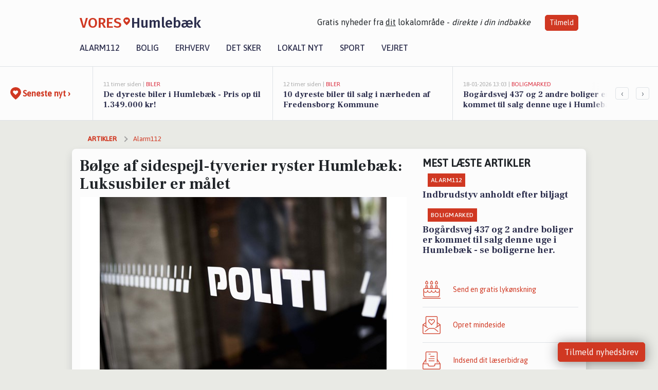

--- FILE ---
content_type: text/html; charset=utf-8
request_url: https://vores-humlebaek.dk/a/boelge-af-sidespejl-tyverier-ryster-humlebaek-luksusbiler-er-maalet/53fc9c0f-0c28-4714-921b-4ef1a6fd7d46
body_size: 16380
content:


<!DOCTYPE html>
<html lang="da">
<head>
    <meta charset="utf-8" />
    <meta name="viewport" content="width=device-width, initial-scale=1.0" />
    <title>B&#xF8;lge af sidespejl-tyverier ryster Humleb&#xE6;k: Luksusbiler er m&#xE5;let | VORES Humleb&#xE6;k</title>
    
    <link href='https://fonts.gstatic.com' rel='preconnect' crossorigin>
<link href='https://assets.vorescdn.dk' rel='preconnect' crossorigin>
    <link rel="manifest" href="/manifest.json">
        <meta name="description" content="B&#xF8;lge af sidespejl-tyverier ryster Humleb&#xE6;k: Luksusbiler er m&#xE5;let" />


    <link rel="canonical" href="https://vores-humlebaek.dk/a/boelge-af-sidespejl-tyverier-ryster-humlebaek-luksusbiler-er-maalet/53fc9c0f-0c28-4714-921b-4ef1a6fd7d46">


<meta property="fb:app_id" content="603210533761694" />
    <meta property="fb:pages" content="113773116839760" />
        <meta property="og:type" content="article" />
        <meta property="og:image" content="https://assets.vorescdn.dk/vores-by/4b14f047-225f-4ba8-8a8d-880b3625cab8.jpg?width=1200&amp;height=630&amp;mode=pad&amp;bgcolor=FFFFFF&amp;scale=both" />
        <meta property="article:published_date" content="2023-11-07T14:00:35" />
        <meta property="article:author" content="Martin Johannes Madsen" />

    <script type="application/ld+json">
        {"@context":"https://schema.org","@type":"NewsArticle","mainEntityOfPage":{"@type":"WebPage","@id":"https://vores-humlebaek.dk/a/boelge-af-sidespejl-tyverier-ryster-humlebaek-luksusbiler-er-maalet/53fc9c0f-0c28-4714-921b-4ef1a6fd7d46"},"headline":"Bølge af sidespejl-tyverier ryster Humlebæk: Luksusbiler er målet","image":["https://assets.vorescdn.dk/vores-by/4b14f047-225f-4ba8-8a8d-880b3625cab8.jpg"],"datePublished":"2023-11-07T14:00:35","dateModified":null,"author":{"@type":"Person","name":"Martin Johannes Madsen"},"publisher":{"@type":"Organization","name":"VORES Humlebæk","logo":{"@type":"ImageObject","url":"https://vores-humlebaek.dk/img/logo/site_square.png"}}}
    </script>



    <meta name="facebook-domain-verification" content="ym2bhgj02w0e82wf8bb7mwsdz0vh2e" />

    
<link rel="icon" type="image/png" href="/img/icons/icon-152x152.png" />
<link rel="apple-touch-icon" type="image/png" href="/favicon.png" />

<link rel="preload" as="style" href="https://fonts.googleapis.com/css?family=Frank&#x2B;Ruhl&#x2B;Libre:400,700|Asap:400,500|Fira&#x2B;Sans:500|Merriweather:400&amp;display=swap">
<link href="https://fonts.googleapis.com/css?family=Frank&#x2B;Ruhl&#x2B;Libre:400,700|Asap:400,500|Fira&#x2B;Sans:500|Merriweather:400&amp;display=swap" rel="stylesheet" />

<link rel="preload" as="style" href="/dist/main.css?v=4lVlcf_nVVhS9k3-PzDma9gPCqVzZa-xwe6Z3nUGu-A">
<link rel="stylesheet" href="/dist/main.css?v=4lVlcf_nVVhS9k3-PzDma9gPCqVzZa-xwe6Z3nUGu-A" />
        <script type="text/javascript">
        window.dataLayer = window.dataLayer || [];
        window.dataLayer.push({
            dlv_page_type: "artikel_vip",
            dlv_category: "Alarm112",
            dlv_source: "Politiets D\u00F8gnrapport"
        });
    </script>

    
    
<script>
var voresConfiguration = {"modules":["floating-subscribe"],"site":{"name":"Humleb\u00E6k","siteName":"VORES Humleb\u00E6k","hostname":"vores-humlebaek.dk","facebookPageId":113773116839760,"instagramHandle":""},"bannerPlaceholder":{"salesEmail":"salg@voresdigital.dk?subject=Henvendelse fra VORES Humleb\u00E6k","logo":"https://assets.vorescdn.dk/remote/vores-humlebaek.dk/img/logo/site.png?width=250"},"facebookAppId":"603210533761694","googleSignInClientId":"643495767278-bqenl96m5li36d9c3e1a1ujch1giorgn.apps.googleusercontent.com","products":{"groceryPlusProductId":"832729fc-0197-4a09-a829-2ad24ec33c74"},"csrf":"CfDJ8FuIb0WNFg9DhYJimJMeEWjGSRD4Ey6nFlpT9p19LydnceVppCh-lNNS3AZ30hEvU2HJkrZRDNxz2bco_ZB7AmHLSquMWghspqO28B43ViIjwRDqcPpF5e3pqu6TUJgKt_sYwKi9ehOJZw2lvy1abu4","gtmId":"GTM-PMFG7C7"}
</script>

<script src="/dist/essentials-bundle.js?v=hjEg4_jAEA1nYcyRynaMY4wTMfjlzT6aiRLaBhOhzEo" defer></script>
    
<script type="text/javascript">
var utag_data = {
}
</script>
<!-- Loading script asynchronously -->
<script type="text/javascript">
    (function(a,b,c,d){
    a='//tags.tiqcdn.com/utag/jysk-fynske-medier/partners/prod/utag.js';
    b=document;c='script';d=b.createElement(c);d.src=a;d.type='text/java'+c;d.async=true;
    a=b.getElementsByTagName(c)[0];a.parentNode.insertBefore(d,a);
    })();
</script>


<script async='async' src='//macro.adnami.io/macro/hosts/adsm.macro.voresdigital.dk.js'></script>


<script src="//zrzzqdBnFEBxKXGb4.ay.delivery/manager/zrzzqdBnFEBxKXGb4" type="text/javascript" referrerpolicy="no-referrer-when-downgrade"></script>


<script>window.googletag = window.googletag || {cmd: []};</script>
<script>
    googletag.cmd.push(function(){
        googletag.pubads().setTargeting('vd_page', "vores-humlebaek.dk");
googletag.pubads().setTargeting('vd_category', "alarm112");googletag.pubads().setTargeting('vd_type', "artikel_vip");    });
</script>
</head>
<body>
    

<div class="d-flex flex-column">
    

<header class="" id="header">
    <nav class="navbar navbar-expand-md navbar-light sticky ">
        <div class="container">
            <div class="d-flex flex-wrap align-items-center w-100 justify-content-between">
                    <a class="logo" href="/">
        <span>VORES</span><div class="logo-icon"><img alt="" src="/img/logo/homeheart.svg" aria-hidden="true" /></div><span>Humleb&#xE6;k</span>
                    </a>
                    <burger-menu></burger-menu>
                    <div class="d-none d-lg-block">
                        <span>Gratis nyheder fra <u>dit</u> lokalområde - <i>direkte i din indbakke</i></span>
                        <button onclick="vmh.showSubscribeModal('Header')" class="ml-4 btn btn-sm btn-primary">Tilmeld</button>
                    </div>
            </div>
                <div class="d-flex flex-wrap align-items-center">
                    
                    <div class="collapse navbar-collapse text-right text-md-center" id="navbarMenu">
                        <ul class="navbar-nav mr-auto mt-2 mt-lg-0">

                            <li class="nav-item">
                                <a class="nav-link" href="/alarm112">
                                    Alarm112
                                </a>
                            </li>
                            <li class="nav-item">
                                <a class="nav-link" href="/bolig">
                                    Bolig
                                </a>
                            </li>
                            <li class="nav-item" site="Site">
                                <a class="nav-link" href="/erhverv">
                                    Erhverv
                                </a>
                            </li>
                            <li class="nav-item">
                                <a class="nav-link" href="/detsker">
                                    Det sker
                                </a>
                            </li>
                            <li class="nav-item">
                                <a class="nav-link" href="/lokaltnyt">
                                    Lokalt nyt
                                </a>
                            </li>
                            <li class="nav-item">
                                <a class="nav-link" href="/sport">
                                    Sport
                                </a>
                            </li>
                            <li class="nav-item align-middle">
                                
                            </li>
                            <li class="nav-item align-middle">
                                <a class="nav-link align-items-center" href="/vejret">
                                    Vejret
                                </a>
                            </li>
                        </ul>
                    </div>
                </div>
        </div>
    </nav>
</header>
    <div class="d-flex flex-column flex-grow-1">
        <div class="flex-grow-1">
                
<div class="news-bar">
    <!-- Label section -->
    <div class="news-bar-label">
        <a class="article-icon" href="/artikler">
            <b class="news-title">Seneste nyt &rsaquo;</b>
        </a>
    </div>

    <!-- News slider section -->
    <div class="news-slider">
            <a class="article-link" href="/artikler?contentId=995e8c99-4a24-4ca6-bddb-a30bd1d38d11" ga-track-kpi="" data-action="click_article" data-itemid="995e8c99-4a24-4ca6-bddb-a30bd1d38d11" data-itemtype="Content" data-itemcategory="Biler" data-placement="1" data-container="news_bar_preview">
                <div class="news-bar-item" ga-track-impression="" data-itemid="995e8c99-4a24-4ca6-bddb-a30bd1d38d11" data-itemtype="Content" data-itemcategory="Biler" data-placement="1" data-container="news_bar_preview">
                    <div class="timeago">11 timer siden | </div>
                    <div class="category">Biler</div>
                    <b class="news-title">De dyreste biler i Humleb&#xE6;k - Pris op til 1.349.000 kr!</b>
                </div>
            </a>
            <a class="article-link" href="/artikler?contentId=40afec45-8b35-402c-bbde-fbbdfe36c58b" ga-track-kpi="" data-action="click_article" data-itemid="40afec45-8b35-402c-bbde-fbbdfe36c58b" data-itemtype="Content" data-itemcategory="Biler" data-placement="2" data-container="news_bar_preview">
                <div class="news-bar-item" ga-track-impression="" data-itemid="40afec45-8b35-402c-bbde-fbbdfe36c58b" data-itemtype="Content" data-itemcategory="Biler" data-placement="2" data-container="news_bar_preview">
                    <div class="timeago">12 timer siden | </div>
                    <div class="category">Biler</div>
                    <b class="news-title">10 dyreste biler til salg i n&#xE6;rheden af Fredensborg Kommune</b>
                </div>
            </a>
            <a class="article-link" href="/artikler?contentId=984a09bf-309f-4337-bf78-c5656c2dd5f0" ga-track-kpi="" data-action="click_article" data-itemid="984a09bf-309f-4337-bf78-c5656c2dd5f0" data-itemtype="Content" data-itemcategory="Boligmarked" data-placement="3" data-container="news_bar_preview">
                <div class="news-bar-item" ga-track-impression="" data-itemid="984a09bf-309f-4337-bf78-c5656c2dd5f0" data-itemtype="Content" data-itemcategory="Boligmarked" data-placement="3" data-container="news_bar_preview">
                    <div class="timeago">18-01-2026 13:03 | </div>
                    <div class="category">Boligmarked</div>
                    <b class="news-title">Bog&#xE5;rdsvej 437 og 2 andre boliger er kommet til salg denne uge i Humleb&#xE6;k - se boligerne her.</b>
                </div>
            </a>
            <a class="article-link" href="/artikler?contentId=107123de-dd4b-4e84-87ee-88cd90dc17ae" ga-track-kpi="" data-action="click_article" data-itemid="107123de-dd4b-4e84-87ee-88cd90dc17ae" data-itemtype="Content" data-itemcategory="Det sker" data-placement="4" data-container="news_bar_preview">
                <div class="news-bar-item" ga-track-impression="" data-itemid="107123de-dd4b-4e84-87ee-88cd90dc17ae" data-itemtype="Content" data-itemcategory="Det sker" data-placement="4" data-container="news_bar_preview">
                    <div class="timeago">18-01-2026 12:04 | </div>
                    <div class="category">Det sker</div>
                    <b class="news-title">Tr&#xE6;ning, teknologi og teater: Oplev Humleb&#xE6;k i denne uge</b>
                </div>
            </a>
            <a class="article-link" href="/artikler?contentId=11ff960e-2092-456c-b561-30edc3cdfb32" ga-track-kpi="" data-action="click_article" data-itemid="11ff960e-2092-456c-b561-30edc3cdfb32" data-itemtype="Content" data-itemcategory="Boligmarked" data-placement="5" data-container="news_bar_preview">
                <div class="news-bar-item" ga-track-impression="" data-itemid="11ff960e-2092-456c-b561-30edc3cdfb32" data-itemtype="Content" data-itemcategory="Boligmarked" data-placement="5" data-container="news_bar_preview">
                    <div class="timeago">18-01-2026 10:01 | </div>
                    <div class="category">Boligmarked</div>
                    <b class="news-title">Teglg&#xE5;rdsvej 607 er til salg for kun 1.125.000 kr.: Se de billigste boliger til salg i Humleb&#xE6;k her</b>
                </div>
            </a>
            <a class="article-link" href="/artikler?contentId=938552d0-085b-4286-bd5d-3235479dc9ea" ga-track-kpi="" data-action="click_article" data-itemid="938552d0-085b-4286-bd5d-3235479dc9ea" data-itemtype="Content" data-itemcategory="Det sker" data-placement="6" data-container="news_bar_preview">
                <div class="news-bar-item" ga-track-impression="" data-itemid="938552d0-085b-4286-bd5d-3235479dc9ea" data-itemtype="Content" data-itemcategory="Det sker" data-placement="6" data-container="news_bar_preview">
                    <div class="timeago">18-01-2026 07:10 | </div>
                    <div class="category">Det sker</div>
                    <b class="news-title">K&#xF8;nskampen i biografen: Et underholdende live-foredrag i Humleb&#xE6;k</b>
                </div>
            </a>
            <a class="article-link" href="/artikler?contentId=22885890-d61c-49c0-b2fa-bf2138914cfd" ga-track-kpi="" data-action="click_article" data-itemid="22885890-d61c-49c0-b2fa-bf2138914cfd" data-itemtype="Content" data-itemcategory="Alarm112" data-placement="7" data-container="news_bar_preview">
                <div class="news-bar-item" ga-track-impression="" data-itemid="22885890-d61c-49c0-b2fa-bf2138914cfd" data-itemtype="Content" data-itemcategory="Alarm112" data-placement="7" data-container="news_bar_preview">
                    <div class="timeago">15-01-2026 20:04 | </div>
                    <div class="category">Alarm112</div>
                    <b class="news-title">Indbrudstyv anholdt efter biljagt</b>
                </div>
            </a>
            <a class="article-link" href="/artikler?contentId=5ab3838c-eb9a-4dbb-830b-e51c11fc57e5" ga-track-kpi="" data-action="click_article" data-itemid="5ab3838c-eb9a-4dbb-830b-e51c11fc57e5" data-itemtype="Content" data-itemcategory="Det sker" data-placement="8" data-container="news_bar_preview">
                <div class="news-bar-item" ga-track-impression="" data-itemid="5ab3838c-eb9a-4dbb-830b-e51c11fc57e5" data-itemtype="Content" data-itemcategory="Det sker" data-placement="8" data-container="news_bar_preview">
                    <div class="timeago">14-01-2026 09:03 | </div>
                    <div class="category">Det sker</div>
                    <b class="news-title">Weekenden i Humleb&#xE6;k: Musikalsk start og padelspil for de unge</b>
                </div>
            </a>
            <a class="article-link" href="/artikler?contentId=838d2bcc-18e9-45f8-a178-4ef1490de227" ga-track-kpi="" data-action="click_article" data-itemid="838d2bcc-18e9-45f8-a178-4ef1490de227" data-itemtype="Content" data-itemcategory="Boligmarked" data-placement="9" data-container="news_bar_preview">
                <div class="news-bar-item" ga-track-impression="" data-itemid="838d2bcc-18e9-45f8-a178-4ef1490de227" data-itemtype="Content" data-itemcategory="Boligmarked" data-placement="9" data-container="news_bar_preview">
                    <div class="timeago">12-01-2026 13:01 | </div>
                    <div class="category">Boligmarked</div>
                    <b class="news-title">Dr&#xF8;mmer du om luksus? For 18.400.000 kr er Gl Strandvej 268B kommet til salg - Se den og de dyreste boliger til salg her</b>
                </div>
            </a>
            <a class="article-link" href="/artikler?contentId=fa0c45e1-aaaf-419c-b807-35f0b94f2dde" ga-track-kpi="" data-action="click_article" data-itemid="fa0c45e1-aaaf-419c-b807-35f0b94f2dde" data-itemtype="Content" data-itemcategory="Jobnyt" data-placement="10" data-container="news_bar_preview">
                <div class="news-bar-item" ga-track-impression="" data-itemid="fa0c45e1-aaaf-419c-b807-35f0b94f2dde" data-itemtype="Content" data-itemcategory="Jobnyt" data-placement="10" data-container="news_bar_preview">
                    <div class="timeago">09-01-2026 10:55 | </div>
                    <div class="category">Jobnyt</div>
                    <b class="news-title">Savner du nye gr&#xE6;sgange? - Her er nye ledige stillinger i Humleb&#xE6;k og omegn</b>
                </div>
            </a>
    </div>

        <!-- Navigation section -->
        <div class="news-bar-navigation">
            <button class="btn btn-outline-secondary" onclick="scrollNewsBar(-350)">&lsaquo;</button>
            <button class="btn btn-outline-secondary" onclick="scrollNewsBar(350)">&rsaquo;</button>
        </div>
</div>
            <div class="container pt-0">
                

<div class="vip-page my-3">
    <div class="row">
        <div class="container">
                <div class="row">
                    <div class="col-12 col-sm-4">
                        <div class="d-flex justify-content-center">
        <div class="b4nn3r lazy w300_h160"
             data-size="w300_h160"
             data-placement=""
             data-allowplaceholder="False"
             data-onlyshowbannersfrombusinesseswithproductid="">
        </div>

</div>
                    </div>
                        <div class="col-12 col-sm-4">
                            <div class="d-flex justify-content-center">
        <div class="b4nn3r lazy w300_h160"
             data-size="w300_h160"
             data-placement=""
             data-allowplaceholder="False"
             data-onlyshowbannersfrombusinesseswithproductid="">
        </div>

</div>
                        </div>
                        <div class="col-12 col-sm-4">
                            <div class="d-flex justify-content-center">
        <div class="b4nn3r lazy w300_h160"
             data-size="w300_h160"
             data-placement=""
             data-allowplaceholder="False"
             data-onlyshowbannersfrombusinesseswithproductid="">
        </div>

</div>
                        </div>
                </div>

                
    <div class="row breadcrumbs py-2">
        <div class="col">
            <ol itemscope itemtype="http://schema.org/BreadcrumbList" class="list-unstyled my-0 col d-flex">
                <li itemprop="itemListElement" itemscope itemtype="http://schema.org/ListItem">
                    <a href="/artikler" itemid="/artikler" class="section" itemscope itemtype="http://schema.org/Thing" itemprop="item">
                        <span itemprop="name">Artikler</span>
                    </a>
                    <meta itemprop="position" content="1" />
                </li>
                    <li class="" itemprop="itemListElement" itemscope itemtype="http://schema.org/ListItem">
                            <a href="/artikler/alarm112" itemid="/artikler/alarm112" itemscope itemtype="http://schema.org/Thing" itemprop="item">
                                <span itemprop="name">Alarm112</span>
                            </a>
                        <meta itemprop="position" content="2" />
                    </li>
                    <li class="sr-only" itemprop="itemListElement" itemscope itemtype="http://schema.org/ListItem">
                            <span itemid="/a/boelge-af-sidespejl-tyverier-ryster-humlebaek-luksusbiler-er-maalet/53fc9c0f-0c28-4714-921b-4ef1a6fd7d46" itemscope itemtype="http://schema.org/Thing" itemprop="item">
                                <span itemprop="name">B&#xF8;lge af sidespejl-tyverier ryster Humleb&#xE6;k: Luksusbiler er m&#xE5;let</span>
                            </span>
                        <meta itemprop="position" content="3" />
                    </li>
            </ol>
        </div>
    </div>

        </div>
    </div>


    <div class="row">
        <div class="container bg-white shadow pb-4 default-container-padding">
            <div class="row mt-3">
                <div class="col-12 col-lg-8">
                    <article id="53fc9c0f-0c28-4714-921b-4ef1a6fd7d46" class="article desktop" data-id="53fc9c0f-0c28-4714-921b-4ef1a6fd7d46"
         data-category="Alarm112" data-assets='[{"id":"4b14f047-225f-4ba8-8a8d-880b3625cab8","width":1250,"height":800}]'>
    <h1>
        B&#xF8;lge af sidespejl-tyverier ryster Humleb&#xE6;k: Luksusbiler er m&#xE5;let
    </h1>


            <div class="cover-img-container">
                <img class="cover-img" src="https://assets.vorescdn.dk/vores-by/4b14f047-225f-4ba8-8a8d-880b3625cab8.jpg?width=635&amp;height=357&amp;mode=pad&amp;bgcolor=FFFFFF&amp;scale=both" srcset="https://assets.vorescdn.dk/vores-by/4b14f047-225f-4ba8-8a8d-880b3625cab8.jpg?width=1270&amp;height=714&amp;mode=pad&amp;bgcolor=FFFFFF&amp;scale=both 2x, https://assets.vorescdn.dk/vores-by/4b14f047-225f-4ba8-8a8d-880b3625cab8.jpg?width=635&amp;height=357&amp;mode=pad&amp;bgcolor=FFFFFF&amp;scale=both 1x" data-assetid="4b14f047-225f-4ba8-8a8d-880b3625cab8" />
               
            </div>
        <div class="d-flex flex-wrap justify-content-between">
            <small class="text-muted">

            </small>
        </div>
    <div class="col-12 d-flex editor py-2 mt-1 mb-1 border-bottom border-top pl-0 align-items-center">
            <img alt="Profilbillede" class="mr-3 flex-shrink-0 rounded-circle" width="50" height="50" data-src="https://assets.vorescdn.dk/vores-by/7b65891d-dbe0-4f36-83bc-aa1aa10e7cab.jpg?width=50&amp;height=50&amp;mode=crop" data-srcset="https://assets.vorescdn.dk/vores-by/7b65891d-dbe0-4f36-83bc-aa1aa10e7cab.jpg?width=100&amp;height=100&amp;mode=crop 2x, https://assets.vorescdn.dk/vores-by/7b65891d-dbe0-4f36-83bc-aa1aa10e7cab.jpg?width=50&amp;height=50&amp;mode=crop 1x" data-assetid="7b65891d-dbe0-4f36-83bc-aa1aa10e7cab" />
            <div class="d-flex flex-column justify-content-center">
                <span class="article-author">Martin Johannes Madsen</span>
            </div>
            <div class="d-flex flex-wrap justify-content-end align-items-center" style="margin-left: auto;">

                
<a class="btn btn-sm btn-primary d-flex align-items-center justify-content-center" id="shareLinkBtn" style="white-space: nowrap" title="Del på Facebook" onclick="vmh.shareLink('https%3A%2F%2Fvores-humlebaek.dk%2Fa%2Fboelge-af-sidespejl-tyverier-ryster-humlebaek-luksusbiler-er-maalet%2F53fc9c0f-0c28-4714-921b-4ef1a6fd7d46')">
	Del artikel <img alt="Del på facebook" class="ml-2" style="height: 18px;width: 18px;" src="/img/icons/icon-share-white.svg" />
</a>


            </div>
    </div>
    <div class="d-flex flex-wrap justify-content-between">
            <div>
                <img src="/img/icons/clock-icon.svg" alt="dato" style="height: 11px; width: 11px" />
                <time itemprop="dateCreated datePublished"
                      datetime="2023-11-07T13:00:35Z"
                      class="text-muted">
                    Tirsdag d. 07. nov. 2023 - kl. 14:00
                </time>
            </div>
    </div>
    <br />

    <div class="article-content">
        
<h3><span style="font-size: 16px">Fredensborg oplever en serie af uheldige hændelser, hvor ejere af forskellige bilmodeller har haft deres sidespejle stjålet eller beskadiget. Disse hændelser, der har fundet sted i Humlebæk, har skabt frustration og utryghed blandt bilejerne. Nedenfor giver vi en oversigt over de pågældende episoder:</span></h3><div><br></div><div>Søndag d. 5. november kl. 18.00 til mandag d. 6. november kl. 07.30 på Jacobsmindevej:</div><div>En bilentusiast oplevede, at begge sidespejlene blev klippet af hans Mercedes-Benz og Landrover.</div><div><br></div><div>Søndag d. 5. november kl. 20.00 til mandag d. 6. november kl. 09.30 på Dageløkkevej:</div><div>En anden bilejer rapporterede, at sidespejlene på hans Mercedes-Benz var blevet brutalt brækket af.</div><div><br></div><div>Søndag d. 5. november kl. 19.00 til mandag d. 6. november kl. 09.00 på Jacobsmindevej:</div><div>En tredje person måtte konstatere, at glasset fra begge sidespejlene på hans Mercedes-Benz var blevet stjålet.</div><div><br></div><div>Søndag d. 5. november kl. 22.30 til mandag d. 6. november kl. 08.00 på Laveskov Allé:</div><div>En Tesla-ejer blev berøvet for sine sidespejle, hvilket resulterede i et betydeligt tab.</div><div><br></div><div>Søndag d. 5. november kl. 18.00 til mandag d. 6. november kl. 09.00 på Gl. Strandvej:</div><div>Endnu en bilejer måtte se begge spejlglas i sidespejlene på sin BMW forsvinde på mystisk vis.</div><div><br></div><div>Søndag d. 5. november kl. 21.00 til mandag d. 6. november kl. 09.30 på Laveskov Allé:</div><div>I endnu en trist hændelse blev en Tesla-ejer offer for tyveri af sine sidespejle.</div>
    </div>
    


        <div class="d-flex flex-wrap justify-content-between">
                <small class="text-muted">Kilde: Politiets D&#xF8;gnrapport</small>
        </div>




        
    <div class="d-flex justify-content-center py-3 pb-5 w-100">
        <a class="b4nn3r w300_h160"
           aria-hidden="true"
           title="Reklame"
           href="https://www.lagersalg.com/?utm_source=vores-humlebaek.dk&amp;utm_medium=banner"
           rel="noopener nofollow"
           target="_blank"
           data-background="https://assets.vorescdn.dk/vores-by/d19e68de-c90f-4037-8a36-804ae5516b95.jpg?width=300&amp;height=160&amp;mode=crop&amp;bgcolor=FFFFFF"
           data-backgroundretina="https://assets.vorescdn.dk/vores-by/d19e68de-c90f-4037-8a36-804ae5516b95.jpg?width=600&amp;height=320&amp;mode=crop&amp;bgcolor=FFFFFF"
           data-id="77838128-8941-454a-8262-7cfeeeed31c2"
           data-track="True"
           data-allowduplicates="False"
           data-onlyshowbannersfrombusinesseswithproductid="">
        </a>

</div>

</article>

                    <div class="row justify-content-center border-top py-3">
                        <div class="col-md-6 col-sm my-2">
                            <email-signup-widget 
    data-location="Article" 
    ></email-signup-widget>
                        </div>
                    </div>

                </div>
                <div class="col-12 col-lg-4 order-2 order-md-1">
                    
                        <div>
                                <h5 class="text-uppercase font-weight-bold pb-3">Mest læste artikler</h5>
        <div class="row pb-3 mb-3">
            <div class="col">
                

<a class="top-story article-link h-100" href="/a/indbrudstyv-anholdt-efter-biljagt/22885890-d61c-49c0-b2fa-bf2138914cfd" ga-track-impression="" data-itemid="22885890-d61c-49c0-b2fa-bf2138914cfd" data-itemtype="Content" data-itemcategory="Alarm112" data-container="medium_article_preview" ga-track-kpi="" data-action="click_article">
    <div class="top-story-header">
        <div class="img-container">
            <div class="img-bg " data-background="https://assets.vorescdn.dk:443/vores-intet-foto.png?width=185&amp;height=104&amp;mode=max&amp;bgcolor=FFFFFF&amp;quality=90&amp;c.focus=faces" data-backgroundretina="https://assets.vorescdn.dk:443/vores-intet-foto.png?width=370&amp;height=208&amp;mode=max&amp;bgcolor=FFFFFF&amp;quality=90&amp;c.focus=faces">
            </div>
        </div>

        <div class="categories">   
                <div class="category">Alarm112</div>
        </div>
        
    </div>

    <h2 class="mt-3 mb-0">Indbrudstyv anholdt efter biljagt</h2>
</a>
            </div>
        </div>
        <div class="row pb-3 mb-3">
            <div class="col">
                

<a class="top-story article-link h-100" href="/a/bogaardsvej-437-og-2-andre-boliger-er-kommet-til-salg-denne-uge-i-humlebaek-se-boligerne-her/984a09bf-309f-4337-bf78-c5656c2dd5f0" ga-track-impression="" data-itemid="984a09bf-309f-4337-bf78-c5656c2dd5f0" data-itemtype="Content" data-itemcategory="Boligmarked" data-container="medium_article_preview" ga-track-kpi="" data-action="click_article">
    <div class="top-story-header">
        <div class="img-container">
            <div class="img-bg " data-background="https://assets.vorescdn.dk/vores-by/d5f3c033-ec30-43da-add2-2006ced3e1fb.jpg?width=185&amp;height=104&amp;mode=max&amp;bgcolor=FFFFFF&amp;quality=90&amp;c.focus=faces" data-backgroundretina="https://assets.vorescdn.dk/vores-by/d5f3c033-ec30-43da-add2-2006ced3e1fb.jpg?width=370&amp;height=208&amp;mode=max&amp;bgcolor=FFFFFF&amp;quality=90&amp;c.focus=faces" data-assetid="d5f3c033-ec30-43da-add2-2006ced3e1fb">
            </div>
        </div>

        <div class="categories">   
                <div class="category">Boligmarked</div>
        </div>
        
    </div>

    <h2 class="mt-3 mb-0">Bog&#xE5;rdsvej 437 og 2 andre boliger er kommet til salg denne uge i Humleb&#xE6;k - se boligerne her.</h2>
</a>
            </div>
        </div>

                        </div>
                    
                    <div class="w-100 border-bottom py-3">
                        <a class="d-flex align-items-center cta" href="/brugerindhold/opret-lykoenskning">
                            <img class="mr-4" alt="lykønskning" src="/img/icons/icon-lykkeoenskning.svg" />
                            <span class="flex-grow-1">
                                Send en gratis lykønskning
                            </span>
                        </a>
                    </div>
                    <div class="w-100 border-bottom py-3">
                        <a class="d-flex align-items-center cta" href="/opret-mindeside">
                            <img class="mr-4" alt="mindeord" src="/img/icons/icon-mindeord.svg" />
                            <span class="flex-grow-1">
                                Opret mindeside
                            </span>
                        </a>
                    </div>
                    <div class="w-100 py-3">
                        <a class="d-flex align-items-center cta" href="/brugerindhold/opret-nyhed">
                            <img class="mr-4" alt="læserbidrag" src="/img/icons/icon-laeserbidrag.svg" />
                            <span class="flex-grow-1">
                                Indsend dit læserbidrag
                            </span>
                        </a>
                    </div>
                    <facebook-carousel data-breakpoints='{
                  "540": {
                    "slidesPerView": 2
                  },
                  "758": {
                    "slidesPerView": 3
                  },
                  "960": {
                    "slidesPerView": 1
                  }
                }'
                    data-container="facebook_post_carousel"></facebook-carousel>
                    <div class="mb-3">
                        <div class="w-100 d-flex justify-content-center border-bottom py-4">
        <div class="b4nn3r lazy w300_h160"
             data-size="w300_h160"
             data-placement=""
             data-allowplaceholder="False"
             data-onlyshowbannersfrombusinesseswithproductid="">
        </div>

</div>
                    </div>
                </div>
                <div class="col-12 order-3 order-md-3">
                    <div class="row mt-3">
                        <div class="col-12 col-lg-8">
                            
<div class="article-stream" style="padding-right: 5px; padding-left: 5px">
    
    <div class="mb-5">
        <div class="row">
            <div class="col">
                

<a class="cover-story article-link desktop" href="/a/de-dyreste-biler-i-humlebaek-pris-op-til-1349000-kr/995e8c99-4a24-4ca6-bddb-a30bd1d38d11" ga-track-impression="" data-itemid="995e8c99-4a24-4ca6-bddb-a30bd1d38d11" data-itemtype="Content" data-itemcategory="Biler" data-container="big_article_preview" ga-track-kpi="" data-action="click_article">
    <div class="cover-story-header">
        <div class="img-container">
            <div class="img-bg " style="background-image: url(https://assets.vorescdn.dk/vores-by/e0562a59-a294-44a6-89b2-55d027909ab0.jpg?width=630&amp;height=354&amp;mode=max&amp;bgcolor=FFFFFF&amp;c.focus=faces);" data-assetid="e0562a59-a294-44a6-89b2-55d027909ab0">
            </div>
        </div>

        <div class="categories">
                <div class="category">Biler</div>
        </div>        
    </div>

    <h2 class="h1 mt-3">De dyreste biler i Humleb&#xE6;k - Pris op til 1.349.000 kr!</h2>
</a>
            </div>
        </div>
    </div>


    
    <div class="mb-5">
        <div class="row ">
            <div class="col-6" style="padding-right: 10px">
                

<a class="top-story article-link h-100" href="/a/10-dyreste-biler-til-salg-i-naerheden-af-fredensborg-kommune/40afec45-8b35-402c-bbde-fbbdfe36c58b" ga-track-impression="" data-itemid="40afec45-8b35-402c-bbde-fbbdfe36c58b" data-itemtype="Content" data-itemcategory="Biler" data-container="medium_article_preview" ga-track-kpi="" data-action="click_article">
    <div class="top-story-header">
        <div class="img-container">
            <div class="img-bg " data-background="https://assets.vorescdn.dk/vores-by/7ef179c8-2de8-4096-9b33-4de1f44a39e8.jpg?width=300&amp;height=169&amp;mode=max&amp;bgcolor=FFFFFF&amp;quality=90&amp;c.focus=faces" data-backgroundretina="https://assets.vorescdn.dk/vores-by/7ef179c8-2de8-4096-9b33-4de1f44a39e8.jpg?width=600&amp;height=338&amp;mode=max&amp;bgcolor=FFFFFF&amp;quality=90&amp;c.focus=faces" data-assetid="7ef179c8-2de8-4096-9b33-4de1f44a39e8">
            </div>
        </div>

        <div class="categories">   
                <div class="category">Biler</div>
        </div>
        
    </div>

    <h2 class="mt-3 mb-0">10 dyreste biler til salg i n&#xE6;rheden af Fredensborg Kommune</h2>
</a>
            </div>
            <div class="col-6" style="padding-left: 10px">
                

<a class="top-story article-link h-100" href="/a/bogaardsvej-437-og-2-andre-boliger-er-kommet-til-salg-denne-uge-i-humlebaek-se-boligerne-her/984a09bf-309f-4337-bf78-c5656c2dd5f0" ga-track-impression="" data-itemid="984a09bf-309f-4337-bf78-c5656c2dd5f0" data-itemtype="Content" data-itemcategory="Boligmarked" data-container="medium_article_preview" ga-track-kpi="" data-action="click_article">
    <div class="top-story-header">
        <div class="img-container">
            <div class="img-bg " data-background="https://assets.vorescdn.dk/vores-by/d5f3c033-ec30-43da-add2-2006ced3e1fb.jpg?width=300&amp;height=169&amp;mode=max&amp;bgcolor=FFFFFF&amp;quality=90&amp;c.focus=faces" data-backgroundretina="https://assets.vorescdn.dk/vores-by/d5f3c033-ec30-43da-add2-2006ced3e1fb.jpg?width=600&amp;height=338&amp;mode=max&amp;bgcolor=FFFFFF&amp;quality=90&amp;c.focus=faces" data-assetid="d5f3c033-ec30-43da-add2-2006ced3e1fb">
            </div>
        </div>

        <div class="categories">   
                <div class="category">Boligmarked</div>
        </div>
        
    </div>

    <h2 class="mt-3 mb-0">Bog&#xE5;rdsvej 437 og 2 andre boliger er kommet til salg denne uge i Humleb&#xE6;k - se boligerne her.</h2>
</a>
            </div>
        </div>
    </div>


    
    <div class="mb-5">
        <div class="row ">
            <div class="col-6" style="padding-right: 10px">
                

<a class="top-story article-link h-100" href="/a/traening-teknologi-og-teater-oplev-humlebaek-i-denne-uge/107123de-dd4b-4e84-87ee-88cd90dc17ae" ga-track-impression="" data-itemid="107123de-dd4b-4e84-87ee-88cd90dc17ae" data-itemtype="Content" data-itemcategory="Det sker" data-container="medium_article_preview" ga-track-kpi="" data-action="click_article">
    <div class="top-story-header">
        <div class="img-container">
            <div class="img-bg " data-background="https://assets.vorescdn.dk/vores-by/21f48f7c-e484-48d4-8f5e-d96e0ba34f7e.jpg?width=300&amp;height=169&amp;mode=max&amp;bgcolor=FFFFFF&amp;quality=90&amp;c.focus=faces" data-backgroundretina="https://assets.vorescdn.dk/vores-by/21f48f7c-e484-48d4-8f5e-d96e0ba34f7e.jpg?width=600&amp;height=338&amp;mode=max&amp;bgcolor=FFFFFF&amp;quality=90&amp;c.focus=faces" data-assetid="21f48f7c-e484-48d4-8f5e-d96e0ba34f7e">
            </div>
        </div>

        <div class="categories">   
                <div class="category">Det sker</div>
        </div>
        
    </div>

    <h2 class="mt-3 mb-0">Tr&#xE6;ning, teknologi og teater: Oplev Humleb&#xE6;k i denne uge</h2>
</a>
            </div>
            <div class="col-6" style="padding-left: 10px">
                

<a class="top-story article-link h-100" href="/a/teglgaardsvej-607-er-til-salg-for-kun-1125000-kr-se-de-billigste-boliger-til-salg-i-humlebaek-her/11ff960e-2092-456c-b561-30edc3cdfb32" ga-track-impression="" data-itemid="11ff960e-2092-456c-b561-30edc3cdfb32" data-itemtype="Content" data-itemcategory="Boligmarked" data-container="medium_article_preview" ga-track-kpi="" data-action="click_article">
    <div class="top-story-header">
        <div class="img-container">
            <div class="img-bg " data-background="https://assets.vorescdn.dk/vores-by/0b0c9503-3feb-43de-b036-6c917d4cb07d.jpg?width=300&amp;height=169&amp;mode=max&amp;bgcolor=FFFFFF&amp;quality=90&amp;c.focus=faces" data-backgroundretina="https://assets.vorescdn.dk/vores-by/0b0c9503-3feb-43de-b036-6c917d4cb07d.jpg?width=600&amp;height=338&amp;mode=max&amp;bgcolor=FFFFFF&amp;quality=90&amp;c.focus=faces" data-assetid="0b0c9503-3feb-43de-b036-6c917d4cb07d">
            </div>
        </div>

        <div class="categories">   
                <div class="category">Boligmarked</div>
        </div>
        
    </div>

    <h2 class="mt-3 mb-0">Teglg&#xE5;rdsvej 607 er til salg for kun 1.125.000 kr.: Se de billigste boliger til salg i Humleb&#xE6;k her</h2>
</a>
            </div>
        </div>
    </div>

    
    <div class="mb-5">
        <div class="row ">
            <div class="col-6" style="padding-right: 10px">
                

<a class="top-story article-link h-100" href="/a/koenskampen-i-biografen-et-underholdende-live-foredrag-i-humlebaek/938552d0-085b-4286-bd5d-3235479dc9ea" ga-track-impression="" data-itemid="938552d0-085b-4286-bd5d-3235479dc9ea" data-itemtype="Content" data-itemcategory="Det sker" data-container="medium_article_preview" ga-track-kpi="" data-action="click_article">
    <div class="top-story-header">
        <div class="img-container">
            <div class="img-bg " data-background="https://assets.vorescdn.dk/vores-by/20c991cb-086d-46fb-b3a2-d0caf9bf5f7b.jpg?width=300&amp;height=169&amp;mode=max&amp;bgcolor=FFFFFF&amp;quality=90&amp;c.focus=faces" data-backgroundretina="https://assets.vorescdn.dk/vores-by/20c991cb-086d-46fb-b3a2-d0caf9bf5f7b.jpg?width=600&amp;height=338&amp;mode=max&amp;bgcolor=FFFFFF&amp;quality=90&amp;c.focus=faces" data-assetid="20c991cb-086d-46fb-b3a2-d0caf9bf5f7b">
            </div>
        </div>

        <div class="categories">   
                <div class="category">Det sker</div>
        </div>
        
    </div>

    <h2 class="mt-3 mb-0">K&#xF8;nskampen i biografen: Et underholdende live-foredrag i Humleb&#xE6;k</h2>
</a>
            </div>
            <div class="col-6" style="padding-left: 10px">
                

<a class="top-story article-link h-100" href="/a/weekenden-i-humlebaek-musikalsk-start-og-padelspil-for-de-unge/5ab3838c-eb9a-4dbb-830b-e51c11fc57e5" ga-track-impression="" data-itemid="5ab3838c-eb9a-4dbb-830b-e51c11fc57e5" data-itemtype="Content" data-itemcategory="Det sker" data-container="medium_article_preview" ga-track-kpi="" data-action="click_article">
    <div class="top-story-header">
        <div class="img-container">
            <div class="img-bg " data-background="https://assets.vorescdn.dk/vores-by/37079017-7ffe-4e8f-a4d1-065751beafcf.jpg?width=300&amp;height=169&amp;mode=max&amp;bgcolor=FFFFFF&amp;quality=90&amp;c.focus=faces" data-backgroundretina="https://assets.vorescdn.dk/vores-by/37079017-7ffe-4e8f-a4d1-065751beafcf.jpg?width=600&amp;height=338&amp;mode=max&amp;bgcolor=FFFFFF&amp;quality=90&amp;c.focus=faces" data-assetid="37079017-7ffe-4e8f-a4d1-065751beafcf">
            </div>
        </div>

        <div class="categories">   
                <div class="category">Det sker</div>
        </div>
        
    </div>

    <h2 class="mt-3 mb-0">Weekenden i Humleb&#xE6;k: Musikalsk start og padelspil for de unge</h2>
</a>
            </div>
        </div>
    </div>



        

        <div class="row py-2 mb-5">
            <div class="col">
                
        <span class="sectionheader">Boliger til salg i Humleb&#xE6;k</span>
    <div class="row d-flex flex-wrap justify-content-between rentalproperties">
                <div class="col-12 col-sm-6 mb-3 mx-0">
                    
<div class="property">
        <div ga-track-impression="" data-itemid="06509516-a08f-4b96-bfaf-05d9c1104b6c" data-itemtype="Property" data-customerid="" data-businessid="" data-placement="1" data-container="property_showcase" data-containervariant="standard">
            <a href="https://www.boliga.dk/bolig/2255523" target="_blank" rel="noopener" class="pb-4">

                <img alt="billede af boligen" data-src="https://assets.vorescdn.dk/remote/i.boliga.org/dk/550x/2255/2255523.jpg?width=640&amp;height=320&amp;mode=crop&amp;c.focus=faces" style="max-width:100%" class="pr-1" />

                <span class="rightlabel">1.795.000 kr</span>

                    <span class="rightlowerlabel">77 m<sup>2</sup></span>

                <h6 class="pt-2" style="color:#2B2D4C;font-weight:bold">Teglg&#xE5;rdsvej 531, 3 th, 3050 Humleb&#xE6;k</h6>
            </a>
        </div>
</div>
                </div>
                <div class="col-12 col-sm-6 mb-3 mx-0">
                    
<div class="property">
        <div ga-track-impression="" data-itemid="507a7880-755a-4645-b1d4-063c334ee3af" data-itemtype="Property" data-customerid="" data-businessid="" data-placement="2" data-container="property_showcase" data-containervariant="standard">
            <a href="https://www.boliga.dk/bolig/2275764" target="_blank" rel="noopener" class="pb-4">

                <img alt="billede af boligen" data-src="https://assets.vorescdn.dk/remote/i.boliga.org/dk/550x/2275/2275764.jpg?width=640&amp;height=320&amp;mode=crop&amp;c.focus=faces" style="max-width:100%" class="pr-1" />

                <span class="rightlabel">4.645.000 kr</span>

                    <span class="rightlowerlabel">107 m<sup>2</sup></span>

                <h6 class="pt-2" style="color:#2B2D4C;font-weight:bold">Bog&#xE5;rdsvej 341, 3050 Humleb&#xE6;k</h6>
            </a>
        </div>
</div>
                </div>
                <div class="col-12 col-sm-6 mb-3 mx-0">
                    
<div class="property">
        <div ga-track-impression="" data-itemid="013f3d4d-0962-48cf-acf6-17f85df994f7" data-itemtype="Property" data-customerid="" data-businessid="" data-placement="3" data-container="property_showcase" data-containervariant="standard">
            <a href="https://www.boliga.dk/bolig/2293724" target="_blank" rel="noopener" class="pb-4">

                <img alt="billede af boligen" data-src="https://assets.vorescdn.dk/remote/i.boliga.org/dk/550x/2293/2293724.jpg?width=640&amp;height=320&amp;mode=crop&amp;c.focus=faces" style="max-width:100%" class="pr-1" />

                <span class="rightlabel">4.345.000 kr</span>

                    <span class="rightlowerlabel">83 m<sup>2</sup></span>

                <h6 class="pt-2" style="color:#2B2D4C;font-weight:bold">Humlehaven 29, 3050 Humleb&#xE6;k</h6>
            </a>
        </div>
</div>
                </div>
                <div class="col-12 col-sm-6 mb-3 mx-0">
                    
<div class="property">
        <div ga-track-impression="" data-itemid="877d6736-5c95-4d17-a8b9-1824de279671" data-itemtype="Property" data-customerid="" data-businessid="" data-placement="4" data-container="property_showcase" data-containervariant="standard">
            <a href="https://www.boliga.dk/bolig/2276134" target="_blank" rel="noopener" class="pb-4">

                <img alt="billede af boligen" data-src="https://assets.vorescdn.dk/remote/i.boliga.org/dk/550x/2276/2276134.jpg?width=640&amp;height=320&amp;mode=crop&amp;c.focus=faces" style="max-width:100%" class="pr-1" />

                <span class="rightlabel">1.425.000 kr</span>

                    <span class="rightlowerlabel">68 m<sup>2</sup></span>

                <h6 class="pt-2" style="color:#2B2D4C;font-weight:bold">Teglg&#xE5;rdsvej 621, 3 tv, 3050 Humleb&#xE6;k</h6>
            </a>
        </div>
</div>
                </div>

            <div class="col-12 lead-form font-sans">
                <lead-form data-csrf="CfDJ8FuIb0WNFg9DhYJimJMeEWgUriwe7BozPBJkpUCP27pkcgD0BvDBmWNOuWGOfkFmvUoFwXAtVK5KvjPLy5yXeGRe3qQYbOXmdCFxyiPoNlY0MQGPp9bwYKIW2BAtePRK7QLaYJNMzrYtIxuSD468tvw" data-eventsection="PropertyShowcase" />
            </div>
    </div>

            </div>
        </div>


    

    

    




    

    

    


    <div class="py-3 mb-5 border-y">
        <div class="row">
                <div class="col-6" style="padding-right: 10px">
                    <div class="w-100 d-flex justify-content-center pb-0 pt-4 pt-md-0">
        <div class="b4nn3r lazy w300_h160"
             data-size="w300_h160"
             data-placement=""
             data-allowplaceholder="False"
             data-onlyshowbannersfrombusinesseswithproductid="">
        </div>

</div>
                </div>
                <div class="col-6" style="padding-left: 10px">
                    <div class="w-100 d-flex justify-content-center pb-0 pt-4 pt-md-0">
        <div class="b4nn3r lazy w300_h160"
             data-size="w300_h160"
             data-placement=""
             data-allowplaceholder="False"
             data-onlyshowbannersfrombusinesseswithproductid="">
        </div>

</div>
                </div>
        </div>
    </div>
</div>
                        </div>

                        <div class="col-12 col-lg-4">
                        </div>
                    </div>
                    
                </div>
                <div class="col-12 order-4 order-md-4">
                    <div class="border-top">
                        <h5 class="text-uppercase py-4">Flere artikler</h5>
                        
                            
<div class="row">
        <div class="col-6 col-md-4 mb-3">
            

<a class="top-story article-link h-100" href="/a/de-dyreste-biler-i-humlebaek-pris-op-til-1349000-kr/995e8c99-4a24-4ca6-bddb-a30bd1d38d11" ga-track-impression="" data-itemid="995e8c99-4a24-4ca6-bddb-a30bd1d38d11" data-itemtype="Content" data-itemcategory="Biler" data-container="medium_article_preview" ga-track-kpi="" data-action="click_article">
    <div class="top-story-header">
        <div class="img-container">
            <div class="img-bg " data-background="https://assets.vorescdn.dk/vores-by/e0562a59-a294-44a6-89b2-55d027909ab0.jpg?width=300&amp;height=169&amp;mode=max&amp;bgcolor=FFFFFF&amp;quality=90&amp;c.focus=faces" data-backgroundretina="https://assets.vorescdn.dk/vores-by/e0562a59-a294-44a6-89b2-55d027909ab0.jpg?width=600&amp;height=338&amp;mode=max&amp;bgcolor=FFFFFF&amp;quality=90&amp;c.focus=faces" data-assetid="e0562a59-a294-44a6-89b2-55d027909ab0">
            </div>
        </div>

        <div class="categories">   
                <div class="category">Biler</div>
        </div>
        
    </div>

    <h2 class="mt-3 mb-0">De dyreste biler i Humleb&#xE6;k - Pris op til 1.349.000 kr!</h2>
</a>
        </div>
        <div class="col-6 col-md-4 mb-3">
            

<a class="top-story article-link h-100" href="/a/bogaardsvej-437-og-2-andre-boliger-er-kommet-til-salg-denne-uge-i-humlebaek-se-boligerne-her/984a09bf-309f-4337-bf78-c5656c2dd5f0" ga-track-impression="" data-itemid="984a09bf-309f-4337-bf78-c5656c2dd5f0" data-itemtype="Content" data-itemcategory="Boligmarked" data-container="medium_article_preview" ga-track-kpi="" data-action="click_article">
    <div class="top-story-header">
        <div class="img-container">
            <div class="img-bg " data-background="https://assets.vorescdn.dk/vores-by/d5f3c033-ec30-43da-add2-2006ced3e1fb.jpg?width=300&amp;height=169&amp;mode=max&amp;bgcolor=FFFFFF&amp;quality=90&amp;c.focus=faces" data-backgroundretina="https://assets.vorescdn.dk/vores-by/d5f3c033-ec30-43da-add2-2006ced3e1fb.jpg?width=600&amp;height=338&amp;mode=max&amp;bgcolor=FFFFFF&amp;quality=90&amp;c.focus=faces" data-assetid="d5f3c033-ec30-43da-add2-2006ced3e1fb">
            </div>
        </div>

        <div class="categories">   
                <div class="category">Boligmarked</div>
        </div>
        
    </div>

    <h2 class="mt-3 mb-0">Bog&#xE5;rdsvej 437 og 2 andre boliger er kommet til salg denne uge i Humleb&#xE6;k - se boligerne her.</h2>
</a>
        </div>
        <div class="col-6 col-md-4 mb-3">
            

<a class="top-story article-link h-100" href="/a/koenskampen-i-biografen-et-underholdende-live-foredrag-i-humlebaek/938552d0-085b-4286-bd5d-3235479dc9ea" ga-track-impression="" data-itemid="938552d0-085b-4286-bd5d-3235479dc9ea" data-itemtype="Content" data-itemcategory="Det sker" data-container="medium_article_preview" ga-track-kpi="" data-action="click_article">
    <div class="top-story-header">
        <div class="img-container">
            <div class="img-bg " data-background="https://assets.vorescdn.dk/vores-by/20c991cb-086d-46fb-b3a2-d0caf9bf5f7b.jpg?width=300&amp;height=169&amp;mode=max&amp;bgcolor=FFFFFF&amp;quality=90&amp;c.focus=faces" data-backgroundretina="https://assets.vorescdn.dk/vores-by/20c991cb-086d-46fb-b3a2-d0caf9bf5f7b.jpg?width=600&amp;height=338&amp;mode=max&amp;bgcolor=FFFFFF&amp;quality=90&amp;c.focus=faces" data-assetid="20c991cb-086d-46fb-b3a2-d0caf9bf5f7b">
            </div>
        </div>

        <div class="categories">   
                <div class="category">Det sker</div>
        </div>
        
    </div>

    <h2 class="mt-3 mb-0">K&#xF8;nskampen i biografen: Et underholdende live-foredrag i Humleb&#xE6;k</h2>
</a>
        </div>
        <div class="col-6 col-md-4 mb-3">
            

<a class="top-story article-link h-100" href="/a/savner-du-nye-graesgange-her-er-nye-ledige-stillinger-i-humlebaek-og-omegn/fa0c45e1-aaaf-419c-b807-35f0b94f2dde" ga-track-impression="" data-itemid="fa0c45e1-aaaf-419c-b807-35f0b94f2dde" data-itemtype="Content" data-itemcategory="Jobnyt" data-container="medium_article_preview" ga-track-kpi="" data-action="click_article">
    <div class="top-story-header">
        <div class="img-container">
            <div class="img-bg " data-background="https://assets.vorescdn.dk/vores-by/7717f5dc-dc05-40c1-bf27-348f4c172fdb.jpg?width=300&amp;height=169&amp;mode=max&amp;bgcolor=FFFFFF&amp;quality=90&amp;c.focus=faces" data-backgroundretina="https://assets.vorescdn.dk/vores-by/7717f5dc-dc05-40c1-bf27-348f4c172fdb.jpg?width=600&amp;height=338&amp;mode=max&amp;bgcolor=FFFFFF&amp;quality=90&amp;c.focus=faces" data-assetid="7717f5dc-dc05-40c1-bf27-348f4c172fdb">
            </div>
        </div>

        <div class="categories">   
                <div class="category">Jobnyt</div>
        </div>
        
    </div>

    <h2 class="mt-3 mb-0">Savner du nye gr&#xE6;sgange? - Her er nye ledige stillinger i Humleb&#xE6;k og omegn</h2>
</a>
        </div>
        <div class="col-6 col-md-4 mb-3">
            

<a class="top-story article-link h-100" href="/a/bliv-social-og-sundhedshjaelper-i-aftenvagt-hos-humlebaek-hjemmepleje/b5bff695-0935-4748-88eb-033751987736" ga-track-impression="" data-itemid="b5bff695-0935-4748-88eb-033751987736" data-itemtype="Content" data-itemcategory="Jobnyt" data-container="medium_article_preview" ga-track-kpi="" data-action="click_article">
    <div class="top-story-header">
        <div class="img-container">
            <div class="img-bg " data-background="https://assets.vorescdn.dk/vores-by/1937b80c-4742-4bc6-8922-1fd5eeb4379b.jpg?width=300&amp;height=169&amp;mode=max&amp;bgcolor=FFFFFF&amp;quality=90&amp;c.focus=faces" data-backgroundretina="https://assets.vorescdn.dk/vores-by/1937b80c-4742-4bc6-8922-1fd5eeb4379b.jpg?width=600&amp;height=338&amp;mode=max&amp;bgcolor=FFFFFF&amp;quality=90&amp;c.focus=faces" data-assetid="1937b80c-4742-4bc6-8922-1fd5eeb4379b">
            </div>
        </div>

        <div class="categories">   
                <div class="category">Jobnyt</div>
        </div>
        
    </div>

    <h2 class="mt-3 mb-0">Bliv social- og sundhedshj&#xE6;lper i aftenvagt hos Humleb&#xE6;k Hjemmepleje</h2>
</a>
        </div>
        <div class="col-6 col-md-4 mb-3">
            

<a class="top-story article-link h-100" href="/a/10-dyreste-biler-til-salg-i-naerheden-af-fredensborg-kommune/40afec45-8b35-402c-bbde-fbbdfe36c58b" ga-track-impression="" data-itemid="40afec45-8b35-402c-bbde-fbbdfe36c58b" data-itemtype="Content" data-itemcategory="Biler" data-container="medium_article_preview" ga-track-kpi="" data-action="click_article">
    <div class="top-story-header">
        <div class="img-container">
            <div class="img-bg " data-background="https://assets.vorescdn.dk/vores-by/7ef179c8-2de8-4096-9b33-4de1f44a39e8.jpg?width=300&amp;height=169&amp;mode=max&amp;bgcolor=FFFFFF&amp;quality=90&amp;c.focus=faces" data-backgroundretina="https://assets.vorescdn.dk/vores-by/7ef179c8-2de8-4096-9b33-4de1f44a39e8.jpg?width=600&amp;height=338&amp;mode=max&amp;bgcolor=FFFFFF&amp;quality=90&amp;c.focus=faces" data-assetid="7ef179c8-2de8-4096-9b33-4de1f44a39e8">
            </div>
        </div>

        <div class="categories">   
                <div class="category">Biler</div>
        </div>
        
    </div>

    <h2 class="mt-3 mb-0">10 dyreste biler til salg i n&#xE6;rheden af Fredensborg Kommune</h2>
</a>
        </div>
        <div class="col-6 col-md-4 mb-3">
            

<a class="top-story article-link h-100" href="/a/traening-teknologi-og-teater-oplev-humlebaek-i-denne-uge/107123de-dd4b-4e84-87ee-88cd90dc17ae" ga-track-impression="" data-itemid="107123de-dd4b-4e84-87ee-88cd90dc17ae" data-itemtype="Content" data-itemcategory="Det sker" data-container="medium_article_preview" ga-track-kpi="" data-action="click_article">
    <div class="top-story-header">
        <div class="img-container">
            <div class="img-bg " data-background="https://assets.vorescdn.dk/vores-by/21f48f7c-e484-48d4-8f5e-d96e0ba34f7e.jpg?width=300&amp;height=169&amp;mode=max&amp;bgcolor=FFFFFF&amp;quality=90&amp;c.focus=faces" data-backgroundretina="https://assets.vorescdn.dk/vores-by/21f48f7c-e484-48d4-8f5e-d96e0ba34f7e.jpg?width=600&amp;height=338&amp;mode=max&amp;bgcolor=FFFFFF&amp;quality=90&amp;c.focus=faces" data-assetid="21f48f7c-e484-48d4-8f5e-d96e0ba34f7e">
            </div>
        </div>

        <div class="categories">   
                <div class="category">Det sker</div>
        </div>
        
    </div>

    <h2 class="mt-3 mb-0">Tr&#xE6;ning, teknologi og teater: Oplev Humleb&#xE6;k i denne uge</h2>
</a>
        </div>
        <div class="col-6 col-md-4 mb-3">
            

<a class="top-story article-link h-100" href="/a/teglgaardsvej-607-er-til-salg-for-kun-1125000-kr-se-de-billigste-boliger-til-salg-i-humlebaek-her/11ff960e-2092-456c-b561-30edc3cdfb32" ga-track-impression="" data-itemid="11ff960e-2092-456c-b561-30edc3cdfb32" data-itemtype="Content" data-itemcategory="Boligmarked" data-container="medium_article_preview" ga-track-kpi="" data-action="click_article">
    <div class="top-story-header">
        <div class="img-container">
            <div class="img-bg " data-background="https://assets.vorescdn.dk/vores-by/0b0c9503-3feb-43de-b036-6c917d4cb07d.jpg?width=300&amp;height=169&amp;mode=max&amp;bgcolor=FFFFFF&amp;quality=90&amp;c.focus=faces" data-backgroundretina="https://assets.vorescdn.dk/vores-by/0b0c9503-3feb-43de-b036-6c917d4cb07d.jpg?width=600&amp;height=338&amp;mode=max&amp;bgcolor=FFFFFF&amp;quality=90&amp;c.focus=faces" data-assetid="0b0c9503-3feb-43de-b036-6c917d4cb07d">
            </div>
        </div>

        <div class="categories">   
                <div class="category">Boligmarked</div>
        </div>
        
    </div>

    <h2 class="mt-3 mb-0">Teglg&#xE5;rdsvej 607 er til salg for kun 1.125.000 kr.: Se de billigste boliger til salg i Humleb&#xE6;k her</h2>
</a>
        </div>
        <div class="col-6 col-md-4 mb-3">
            

<a class="top-story article-link h-100" href="/a/indbrudstyv-anholdt-efter-biljagt/22885890-d61c-49c0-b2fa-bf2138914cfd" ga-track-impression="" data-itemid="22885890-d61c-49c0-b2fa-bf2138914cfd" data-itemtype="Content" data-itemcategory="Alarm112" data-container="medium_article_preview" ga-track-kpi="" data-action="click_article">
    <div class="top-story-header">
        <div class="img-container">
            <div class="img-bg " data-background="https://assets.vorescdn.dk:443/vores-intet-foto.png?width=300&amp;height=169&amp;mode=max&amp;bgcolor=FFFFFF&amp;quality=90&amp;c.focus=faces" data-backgroundretina="https://assets.vorescdn.dk:443/vores-intet-foto.png?width=600&amp;height=338&amp;mode=max&amp;bgcolor=FFFFFF&amp;quality=90&amp;c.focus=faces">
            </div>
        </div>

        <div class="categories">   
                <div class="category">Alarm112</div>
        </div>
        
    </div>

    <h2 class="mt-3 mb-0">Indbrudstyv anholdt efter biljagt</h2>
</a>
        </div>
        <div class="col-6 col-md-4 mb-3">
            

<a class="top-story article-link h-100" href="/a/weekenden-i-humlebaek-musikalsk-start-og-padelspil-for-de-unge/5ab3838c-eb9a-4dbb-830b-e51c11fc57e5" ga-track-impression="" data-itemid="5ab3838c-eb9a-4dbb-830b-e51c11fc57e5" data-itemtype="Content" data-itemcategory="Det sker" data-container="medium_article_preview" ga-track-kpi="" data-action="click_article">
    <div class="top-story-header">
        <div class="img-container">
            <div class="img-bg " data-background="https://assets.vorescdn.dk/vores-by/37079017-7ffe-4e8f-a4d1-065751beafcf.jpg?width=300&amp;height=169&amp;mode=max&amp;bgcolor=FFFFFF&amp;quality=90&amp;c.focus=faces" data-backgroundretina="https://assets.vorescdn.dk/vores-by/37079017-7ffe-4e8f-a4d1-065751beafcf.jpg?width=600&amp;height=338&amp;mode=max&amp;bgcolor=FFFFFF&amp;quality=90&amp;c.focus=faces" data-assetid="37079017-7ffe-4e8f-a4d1-065751beafcf">
            </div>
        </div>

        <div class="categories">   
                <div class="category">Det sker</div>
        </div>
        
    </div>

    <h2 class="mt-3 mb-0">Weekenden i Humleb&#xE6;k: Musikalsk start og padelspil for de unge</h2>
</a>
        </div>
        <div class="col-6 col-md-4 mb-3">
            

<a class="top-story article-link h-100" href="/a/droemmer-du-om-luksus-for-18400000-kr-er-gl-strandvej-268b-kommet-til-salg-se-den-og-de-dyreste-boliger-til-salg-her/838d2bcc-18e9-45f8-a178-4ef1490de227" ga-track-impression="" data-itemid="838d2bcc-18e9-45f8-a178-4ef1490de227" data-itemtype="Content" data-itemcategory="Boligmarked" data-container="medium_article_preview" ga-track-kpi="" data-action="click_article">
    <div class="top-story-header">
        <div class="img-container">
            <div class="img-bg " data-background="https://assets.vorescdn.dk/vores-by/aeaa41d5-a36e-4240-8e7d-e3ec5ad77a73.jpg?width=300&amp;height=169&amp;mode=max&amp;bgcolor=FFFFFF&amp;quality=90&amp;c.focus=faces" data-backgroundretina="https://assets.vorescdn.dk/vores-by/aeaa41d5-a36e-4240-8e7d-e3ec5ad77a73.jpg?width=600&amp;height=338&amp;mode=max&amp;bgcolor=FFFFFF&amp;quality=90&amp;c.focus=faces" data-assetid="aeaa41d5-a36e-4240-8e7d-e3ec5ad77a73">
            </div>
        </div>

        <div class="categories">   
                <div class="category">Boligmarked</div>
        </div>
        
    </div>

    <h2 class="mt-3 mb-0">Dr&#xF8;mmer du om luksus? For 18.400.000 kr er Gl Strandvej 268B kommet til salg - Se den og de dyreste boliger til salg her</h2>
</a>
        </div>
        <div class="col-6 col-md-4 mb-3">
            

<a class="top-story article-link h-100" href="/a/bliv-boernehaveklasseassistent-og-let-skolestarten-i-humlebaek/d9587279-6bd9-4fbf-93bc-142da5fa3665" ga-track-impression="" data-itemid="d9587279-6bd9-4fbf-93bc-142da5fa3665" data-itemtype="Content" data-itemcategory="Jobnyt" data-container="medium_article_preview" ga-track-kpi="" data-action="click_article">
    <div class="top-story-header">
        <div class="img-container">
            <div class="img-bg " data-background="https://assets.vorescdn.dk/vores-by/a4147028-0481-485c-8f8d-e1bebff2f3c2.jpg?width=300&amp;height=169&amp;mode=max&amp;bgcolor=FFFFFF&amp;quality=90&amp;c.focus=faces" data-backgroundretina="https://assets.vorescdn.dk/vores-by/a4147028-0481-485c-8f8d-e1bebff2f3c2.jpg?width=600&amp;height=338&amp;mode=max&amp;bgcolor=FFFFFF&amp;quality=90&amp;c.focus=faces" data-assetid="a4147028-0481-485c-8f8d-e1bebff2f3c2">
            </div>
        </div>

        <div class="categories">   
                <div class="category">Jobnyt</div>
        </div>
        
    </div>

    <h2 class="mt-3 mb-0">Bliv b&#xF8;rnehaveklasseassistent og let skolestarten i Humleb&#xE6;k</h2>
</a>
        </div>
        <div class="col-6 col-md-4 mb-3">
            

<a class="top-story article-link h-100" href="/a/bliv-paedagog-i-naturskoenne-omgivelser-hos-frugthaven-hvor-faellesskab-og-udvikling-er-i-fokus/a43d70c8-abe4-4bd3-b6be-4f0b7995b0a1" ga-track-impression="" data-itemid="a43d70c8-abe4-4bd3-b6be-4f0b7995b0a1" data-itemtype="Content" data-itemcategory="Jobnyt" data-container="medium_article_preview" ga-track-kpi="" data-action="click_article">
    <div class="top-story-header">
        <div class="img-container">
            <div class="img-bg " data-background="https://assets.vorescdn.dk/vores-by/07fb9992-12b4-414c-a829-d48a3bcfa0b7.jpg?width=300&amp;height=169&amp;mode=max&amp;bgcolor=FFFFFF&amp;quality=90&amp;c.focus=faces" data-backgroundretina="https://assets.vorescdn.dk/vores-by/07fb9992-12b4-414c-a829-d48a3bcfa0b7.jpg?width=600&amp;height=338&amp;mode=max&amp;bgcolor=FFFFFF&amp;quality=90&amp;c.focus=faces" data-assetid="07fb9992-12b4-414c-a829-d48a3bcfa0b7">
            </div>
        </div>

        <div class="categories">   
                <div class="category">Jobnyt</div>
        </div>
        
    </div>

    <h2 class="mt-3 mb-0">Bliv p&#xE6;dagog i natursk&#xF8;nne omgivelser hos Frugthaven, hvor f&#xE6;llesskab og udvikling er i fokus</h2>
</a>
        </div>
        <div class="col-6 col-md-4 mb-3">
            

<a class="top-story article-link h-100" href="/a/top-6-over-dyreste-boliger-til-salg-i-humlebaek-priser-op-til-26500000-kr/3ba768db-222d-44e1-a211-6d9475768a9e" ga-track-impression="" data-itemid="3ba768db-222d-44e1-a211-6d9475768a9e" data-itemtype="Content" data-itemcategory="Boligmarked" data-container="medium_article_preview" ga-track-kpi="" data-action="click_article">
    <div class="top-story-header">
        <div class="img-container">
            <div class="img-bg " data-background="https://assets.vorescdn.dk/vores-by/c435f59d-7dfb-4705-a5da-6517586b50a1.jpg?width=300&amp;height=169&amp;mode=max&amp;bgcolor=FFFFFF&amp;quality=90&amp;c.focus=faces" data-backgroundretina="https://assets.vorescdn.dk/vores-by/c435f59d-7dfb-4705-a5da-6517586b50a1.jpg?width=600&amp;height=338&amp;mode=max&amp;bgcolor=FFFFFF&amp;quality=90&amp;c.focus=faces" data-assetid="c435f59d-7dfb-4705-a5da-6517586b50a1">
            </div>
        </div>

        <div class="categories">   
                <div class="category">Boligmarked</div>
        </div>
        
    </div>

    <h2 class="mt-3 mb-0">Top 6 over dyreste boliger til salg i Humleb&#xE6;k. Priser op til 26.500.000 kr</h2>
</a>
        </div>
        <div class="col-6 col-md-4 mb-3">
            

<a class="top-story article-link h-100" href="/a/bliv-en-del-af-vores-dedikerede-hjemmesygeplejersketeam-i-humlebaek-og-kokkedal/0fc96337-c7ea-4eeb-800f-efc6d10f462d" ga-track-impression="" data-itemid="0fc96337-c7ea-4eeb-800f-efc6d10f462d" data-itemtype="Content" data-itemcategory="Jobnyt" data-container="medium_article_preview" ga-track-kpi="" data-action="click_article">
    <div class="top-story-header">
        <div class="img-container">
            <div class="img-bg " data-background="https://assets.vorescdn.dk/vores-by/d0580562-b18d-4e87-b1fe-6472da49f8f1.jpg?width=300&amp;height=169&amp;mode=max&amp;bgcolor=FFFFFF&amp;quality=90&amp;c.focus=faces" data-backgroundretina="https://assets.vorescdn.dk/vores-by/d0580562-b18d-4e87-b1fe-6472da49f8f1.jpg?width=600&amp;height=338&amp;mode=max&amp;bgcolor=FFFFFF&amp;quality=90&amp;c.focus=faces" data-assetid="d0580562-b18d-4e87-b1fe-6472da49f8f1">
            </div>
        </div>

        <div class="categories">   
                <div class="category">Jobnyt</div>
        </div>
        
    </div>

    <h2 class="mt-3 mb-0">Bliv en del af vores dedikerede hjemmesygeplejersketeam i Humleb&#xE6;k og Kokkedal</h2>
</a>
        </div>
</div>
                        
                    </div>
                </div>
            </div>
        </div>
    </div>
</div>


            </div>
        </div>
        


<footer class="">
    <div class="container">
        <div class="row py-4 logo">
            <div class="col d-flex justify-content-center">
                    <a href="/">
        <span>VORES</span><div class="logo-icon"><img alt="" src="/img/logo/homeheartwhite.svg" aria-hidden="true" /></div><span>Humleb&#xE6;k</span>
                    </a>
            </div>
        </div>
            <div class="row py-4">
                <div class="col d-flex justify-content-center">
                        <a class="mx-4" title="Følg os på Facebook" href="https://www.facebook.com/113773116839760" target="_blank" rel="noopener nofollow">
                            <img alt="Facebook" width="48" height="48" src="/img/icons/icon-footer-facebook.svg" />
                        </a>
                    <a class="mx-4" title="Kontakt VORES Digital via email" href="https://voresdigital.dk/kontakt-os/" target="_blank" rel="noopener nofollow">
                        <img alt="Email" width="48" height="48" src="/img/icons/icon-footer-email.svg" />
                    </a>
                </div>
            </div>
            <div class="row pb-5">
                <div class="col-12 col-md-4 shortcuts">
                    <h6>Om Vores Digital</h6>
                    <ul class="list-unstyled">
                        <li class="">
                            <a href="https://voresdigital.dk">
                                Om os
                            </a>
                        </li>
                        <li>
                            <a href="/partner">For annoncører</a>
                        </li>
                        <li>
                            <a href="https://voresdigital.dk/privatlivspolitik" target="_blank" rel="noopener">Vilkår og Privatlivspolitik</a>
                        </li>
                        <li>
                            <a href="https://voresdigital.dk/kontakt-os/">Kontakt VORES Digital</a>
                        </li>
                        <li>
                            <a role="button" onclick="Didomi.preferences.show()">Administrer samtykke</a>
                        </li>
                    </ul>
                </div>
                <div class="col-12 col-md-4 shortcuts mt-4 mt-md-0">
                    <h6>Genveje</h6>
                    <ul class="list-unstyled ">
                        <li class="">
                            <a class="" href="/artikler">
                                Seneste nyt fra Humleb&#xE6;k
                            </a>
                        </li>
                        <li class="">
                            <a class="" href="/erhverv">
                                Vores lokale erhverv
                            </a>
                        </li>
                        <li>
                            <a href="/kalender">Kalenderen for Humleb&#xE6;k</a>
                        </li>
                        <li>
                            <a href="/fakta-om">Fakta om Humleb&#xE6;k</a>
                        </li>
                        <li>
                            <a href="/erhvervsprofil">Erhvervsartikler</a>
                        </li>
                        <li>
                            <a href="/vores-kommune">Fredensborg Kommune</a>
                        </li>
                        <li>
                            <a href="/gratis-salgsvurdering">Få en gratis salgsvurdering</a>
                        </li>
                            
                        <li class="">
                            <a class="" href="/artikler/sponsoreret-indhold">
                                Sponsoreret indhold
                            </a>
                        </li>
                    </ul>
                </div>
                    <div class="col-12 col-md-4 stay-updated mt-4 mt-md-0">
                        <h6>Bliv opdateret</h6>
                        <email-signup-widget 
    data-location="Footer" 
    ></email-signup-widget>
                    </div>
            </div>
    </div>
    <div class=" business-info py-3">
        <div class="container">
            <div class="row ">
                <div class="col-12 col-md-4 text-center">Vores Digital © 2026</div>
                <div class="col-12 col-md-4 text-center">
                        <a class="text-white" href="https://voresdigital.dk/kontakt-os/">Kontakt VORES Digital</a>
                </div>
                <div class="col-12 col-md-4 text-center">CVR: 41179082</div>
                
            </div>
        </div>
    </div>
</footer>
    </div>
</div>



    
<script type="module" src="/dist/main-bundle.js?v=7nG4oRNse0INgBpCG_9H3_FrVdCDJpiuCs343Y_59eY" async></script>
<script nomodule src="/dist/main-es5-bundle.js?v=n5DRTioil2dL-7vm3chwahm-vVSH218lmrNyzJ61lIs" async></script>





    <div id="fb-root"></div>

    
    
    <script async defer crossorigin="anonymous" src="https://connect.facebook.net/en_US/sdk.js#xfbml=1&version=v6.0&appId=603210533761694&autoLogAppEvents=1"></script>


</body>
</html>
